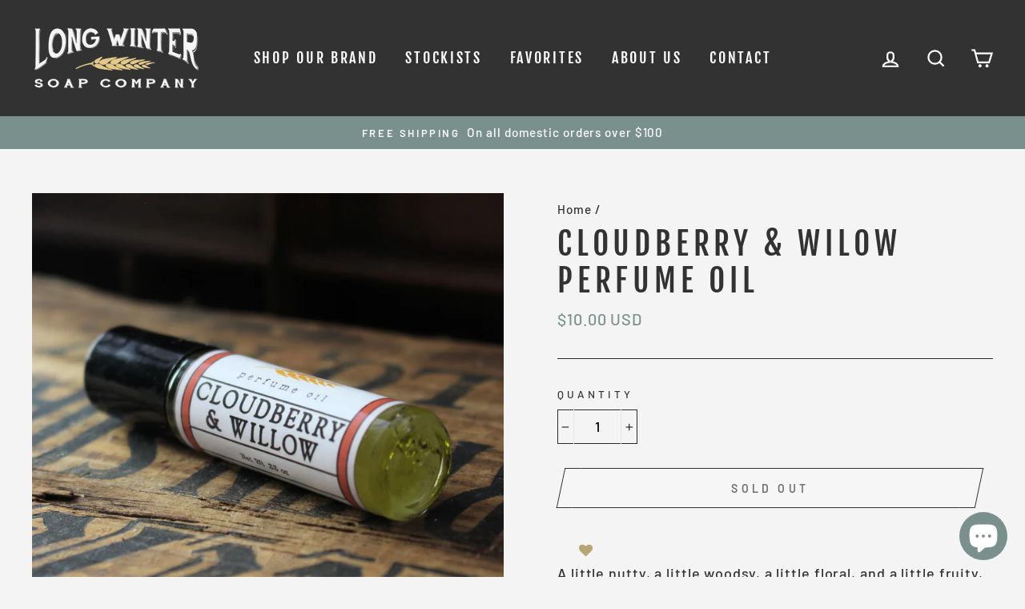

--- FILE ---
content_type: text/html; charset=UTF-8
request_url: https://front.smartwishlist.webmarked.net/v6/fetchstoredata.php?callback=jQuery34105343643896293233_1768933303340&store_domain=longwintersoapco.com&store_id=2640441&customer_id=0&_=1768933303341
body_size: 809
content:
jQuery34105343643896293233_1768933303340({"add_tooltip_text":"Add to &lt;a href=&#039;\/a\/wishlist&#039;&gt;favorites&lt;\/a&gt;","remove_tooltip_text":"Remove from &lt;a href=&#039;\/a\/wishlist&#039;&gt;favorites&lt;\/a&gt;","wishlist_icon_color":"#b6a673","wishlist_icon_hover_color":"#719796","wishlist_icon_name":"heart","wishlist_icon_hover_name":"heart","extra_icon_class_name":"","extra_icon_hover_class_name":"","use_extra_icon":"0","display_item_count":"0","use_custom_location":"0","custom_location":null,"tooltip_offset_x":"0px","tooltip_offset_y":"0px","proxy_base":"\/a\/wishlist","tooltip_position":"top","display_tooltip":"1","display_topbadge":"1","topbadge_color":"#333232","topbadge_background_color":"#f9f7f0","topbadge_padding":"","enable_accounts":"1","force_login":"0","extra_css_product":".unbookmarked {\n    color: #b6a673 !important;\n}\n\n.unbookmarked:hover {\n    color:  #719796;\n}\n\n.bookmarked {\n    color:  #719796;\n}\n\n.bookmarked:hover {\n    color:  #719796;\n}\n\n\n.tooltip-store-theme {\n\tborder-radius: 5px !important; \n\tborder: 1px solid #333232 !important;\n\tbackground: #333232 !important;\n\tcolor: #ffffff !important;\n}\n\n.tooltipster-content a {\n    color: #ffffff;\n    text-decoration: underline;\n}\n\n.tooltipster-content a:hover {\n    color: #ffffff;\n    text-decoration: underline;\n}\n\n.tooltipster-content a:visited {\n    color: #ffffff;\n    text-decoration: underline;\n}\n\n.tooltip-store-theme .tooltipster-content {\n    font-family: inherit !important;\n    font-size: 12px !important;\n}.smartwishlist{cursor:pointer;}","display_tooltip_productpage":"1","use_autosetup":"1","display_fixed_link":"0","swfl_html":"&lt;i class=&quot;fa fa-heart-o&quot;&gt;&lt;\/i&gt; My Wishlist","swfl_text":"&lt;i class=&quot;fa fa-heart-o&quot;&gt;&lt;\/i&gt; My Wishlist","swfl_orientation_desktop":"vertical","swfl_position_desktop":"left","swfl_margin_desktop":"bottom","swfl_margin_value_desktop":"40%","swfl_background_color":"#31b0d5","swfl_text_color":"#ffffff","swpbutton_type":"1","swpbutton_add_text":"Add to Wishlist","swpbutton_remove_text":"Remove from Wishlist","swpbutton_font_family":"inherit","swpbutton_label_fontsize":"14px","swpbutton_icon_fontsize":"14px","swpbutton3_color":"#ffffff","swpbutton3_background_color":"#37478e","swpbutton3_radius":"4px","swpbutton3_width_desktop":"200px","swpbutton3_width_mobile":"100%","swpbutton3_height":"40px","optimize_swpbutton_mobile":"1","mobile_max_width":"500px","disable_notification":"0","wishlist_items":[]});